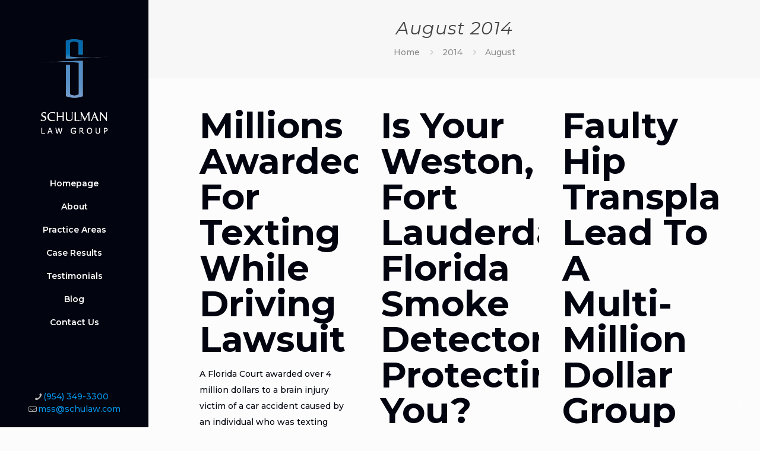

--- FILE ---
content_type: text/html; charset=utf-8
request_url: https://www.google.com/recaptcha/api2/anchor?ar=1&k=6LejNxkjAAAAAFYwN9POBoVZ_Sn6tZr3ezFwh587&co=aHR0cDovL3d3dy5zY2h1bGF3LmNvbTo4MA..&hl=en&v=PoyoqOPhxBO7pBk68S4YbpHZ&size=invisible&anchor-ms=20000&execute-ms=30000&cb=9hiy4nxra5e1
body_size: 48646
content:
<!DOCTYPE HTML><html dir="ltr" lang="en"><head><meta http-equiv="Content-Type" content="text/html; charset=UTF-8">
<meta http-equiv="X-UA-Compatible" content="IE=edge">
<title>reCAPTCHA</title>
<style type="text/css">
/* cyrillic-ext */
@font-face {
  font-family: 'Roboto';
  font-style: normal;
  font-weight: 400;
  font-stretch: 100%;
  src: url(//fonts.gstatic.com/s/roboto/v48/KFO7CnqEu92Fr1ME7kSn66aGLdTylUAMa3GUBHMdazTgWw.woff2) format('woff2');
  unicode-range: U+0460-052F, U+1C80-1C8A, U+20B4, U+2DE0-2DFF, U+A640-A69F, U+FE2E-FE2F;
}
/* cyrillic */
@font-face {
  font-family: 'Roboto';
  font-style: normal;
  font-weight: 400;
  font-stretch: 100%;
  src: url(//fonts.gstatic.com/s/roboto/v48/KFO7CnqEu92Fr1ME7kSn66aGLdTylUAMa3iUBHMdazTgWw.woff2) format('woff2');
  unicode-range: U+0301, U+0400-045F, U+0490-0491, U+04B0-04B1, U+2116;
}
/* greek-ext */
@font-face {
  font-family: 'Roboto';
  font-style: normal;
  font-weight: 400;
  font-stretch: 100%;
  src: url(//fonts.gstatic.com/s/roboto/v48/KFO7CnqEu92Fr1ME7kSn66aGLdTylUAMa3CUBHMdazTgWw.woff2) format('woff2');
  unicode-range: U+1F00-1FFF;
}
/* greek */
@font-face {
  font-family: 'Roboto';
  font-style: normal;
  font-weight: 400;
  font-stretch: 100%;
  src: url(//fonts.gstatic.com/s/roboto/v48/KFO7CnqEu92Fr1ME7kSn66aGLdTylUAMa3-UBHMdazTgWw.woff2) format('woff2');
  unicode-range: U+0370-0377, U+037A-037F, U+0384-038A, U+038C, U+038E-03A1, U+03A3-03FF;
}
/* math */
@font-face {
  font-family: 'Roboto';
  font-style: normal;
  font-weight: 400;
  font-stretch: 100%;
  src: url(//fonts.gstatic.com/s/roboto/v48/KFO7CnqEu92Fr1ME7kSn66aGLdTylUAMawCUBHMdazTgWw.woff2) format('woff2');
  unicode-range: U+0302-0303, U+0305, U+0307-0308, U+0310, U+0312, U+0315, U+031A, U+0326-0327, U+032C, U+032F-0330, U+0332-0333, U+0338, U+033A, U+0346, U+034D, U+0391-03A1, U+03A3-03A9, U+03B1-03C9, U+03D1, U+03D5-03D6, U+03F0-03F1, U+03F4-03F5, U+2016-2017, U+2034-2038, U+203C, U+2040, U+2043, U+2047, U+2050, U+2057, U+205F, U+2070-2071, U+2074-208E, U+2090-209C, U+20D0-20DC, U+20E1, U+20E5-20EF, U+2100-2112, U+2114-2115, U+2117-2121, U+2123-214F, U+2190, U+2192, U+2194-21AE, U+21B0-21E5, U+21F1-21F2, U+21F4-2211, U+2213-2214, U+2216-22FF, U+2308-230B, U+2310, U+2319, U+231C-2321, U+2336-237A, U+237C, U+2395, U+239B-23B7, U+23D0, U+23DC-23E1, U+2474-2475, U+25AF, U+25B3, U+25B7, U+25BD, U+25C1, U+25CA, U+25CC, U+25FB, U+266D-266F, U+27C0-27FF, U+2900-2AFF, U+2B0E-2B11, U+2B30-2B4C, U+2BFE, U+3030, U+FF5B, U+FF5D, U+1D400-1D7FF, U+1EE00-1EEFF;
}
/* symbols */
@font-face {
  font-family: 'Roboto';
  font-style: normal;
  font-weight: 400;
  font-stretch: 100%;
  src: url(//fonts.gstatic.com/s/roboto/v48/KFO7CnqEu92Fr1ME7kSn66aGLdTylUAMaxKUBHMdazTgWw.woff2) format('woff2');
  unicode-range: U+0001-000C, U+000E-001F, U+007F-009F, U+20DD-20E0, U+20E2-20E4, U+2150-218F, U+2190, U+2192, U+2194-2199, U+21AF, U+21E6-21F0, U+21F3, U+2218-2219, U+2299, U+22C4-22C6, U+2300-243F, U+2440-244A, U+2460-24FF, U+25A0-27BF, U+2800-28FF, U+2921-2922, U+2981, U+29BF, U+29EB, U+2B00-2BFF, U+4DC0-4DFF, U+FFF9-FFFB, U+10140-1018E, U+10190-1019C, U+101A0, U+101D0-101FD, U+102E0-102FB, U+10E60-10E7E, U+1D2C0-1D2D3, U+1D2E0-1D37F, U+1F000-1F0FF, U+1F100-1F1AD, U+1F1E6-1F1FF, U+1F30D-1F30F, U+1F315, U+1F31C, U+1F31E, U+1F320-1F32C, U+1F336, U+1F378, U+1F37D, U+1F382, U+1F393-1F39F, U+1F3A7-1F3A8, U+1F3AC-1F3AF, U+1F3C2, U+1F3C4-1F3C6, U+1F3CA-1F3CE, U+1F3D4-1F3E0, U+1F3ED, U+1F3F1-1F3F3, U+1F3F5-1F3F7, U+1F408, U+1F415, U+1F41F, U+1F426, U+1F43F, U+1F441-1F442, U+1F444, U+1F446-1F449, U+1F44C-1F44E, U+1F453, U+1F46A, U+1F47D, U+1F4A3, U+1F4B0, U+1F4B3, U+1F4B9, U+1F4BB, U+1F4BF, U+1F4C8-1F4CB, U+1F4D6, U+1F4DA, U+1F4DF, U+1F4E3-1F4E6, U+1F4EA-1F4ED, U+1F4F7, U+1F4F9-1F4FB, U+1F4FD-1F4FE, U+1F503, U+1F507-1F50B, U+1F50D, U+1F512-1F513, U+1F53E-1F54A, U+1F54F-1F5FA, U+1F610, U+1F650-1F67F, U+1F687, U+1F68D, U+1F691, U+1F694, U+1F698, U+1F6AD, U+1F6B2, U+1F6B9-1F6BA, U+1F6BC, U+1F6C6-1F6CF, U+1F6D3-1F6D7, U+1F6E0-1F6EA, U+1F6F0-1F6F3, U+1F6F7-1F6FC, U+1F700-1F7FF, U+1F800-1F80B, U+1F810-1F847, U+1F850-1F859, U+1F860-1F887, U+1F890-1F8AD, U+1F8B0-1F8BB, U+1F8C0-1F8C1, U+1F900-1F90B, U+1F93B, U+1F946, U+1F984, U+1F996, U+1F9E9, U+1FA00-1FA6F, U+1FA70-1FA7C, U+1FA80-1FA89, U+1FA8F-1FAC6, U+1FACE-1FADC, U+1FADF-1FAE9, U+1FAF0-1FAF8, U+1FB00-1FBFF;
}
/* vietnamese */
@font-face {
  font-family: 'Roboto';
  font-style: normal;
  font-weight: 400;
  font-stretch: 100%;
  src: url(//fonts.gstatic.com/s/roboto/v48/KFO7CnqEu92Fr1ME7kSn66aGLdTylUAMa3OUBHMdazTgWw.woff2) format('woff2');
  unicode-range: U+0102-0103, U+0110-0111, U+0128-0129, U+0168-0169, U+01A0-01A1, U+01AF-01B0, U+0300-0301, U+0303-0304, U+0308-0309, U+0323, U+0329, U+1EA0-1EF9, U+20AB;
}
/* latin-ext */
@font-face {
  font-family: 'Roboto';
  font-style: normal;
  font-weight: 400;
  font-stretch: 100%;
  src: url(//fonts.gstatic.com/s/roboto/v48/KFO7CnqEu92Fr1ME7kSn66aGLdTylUAMa3KUBHMdazTgWw.woff2) format('woff2');
  unicode-range: U+0100-02BA, U+02BD-02C5, U+02C7-02CC, U+02CE-02D7, U+02DD-02FF, U+0304, U+0308, U+0329, U+1D00-1DBF, U+1E00-1E9F, U+1EF2-1EFF, U+2020, U+20A0-20AB, U+20AD-20C0, U+2113, U+2C60-2C7F, U+A720-A7FF;
}
/* latin */
@font-face {
  font-family: 'Roboto';
  font-style: normal;
  font-weight: 400;
  font-stretch: 100%;
  src: url(//fonts.gstatic.com/s/roboto/v48/KFO7CnqEu92Fr1ME7kSn66aGLdTylUAMa3yUBHMdazQ.woff2) format('woff2');
  unicode-range: U+0000-00FF, U+0131, U+0152-0153, U+02BB-02BC, U+02C6, U+02DA, U+02DC, U+0304, U+0308, U+0329, U+2000-206F, U+20AC, U+2122, U+2191, U+2193, U+2212, U+2215, U+FEFF, U+FFFD;
}
/* cyrillic-ext */
@font-face {
  font-family: 'Roboto';
  font-style: normal;
  font-weight: 500;
  font-stretch: 100%;
  src: url(//fonts.gstatic.com/s/roboto/v48/KFO7CnqEu92Fr1ME7kSn66aGLdTylUAMa3GUBHMdazTgWw.woff2) format('woff2');
  unicode-range: U+0460-052F, U+1C80-1C8A, U+20B4, U+2DE0-2DFF, U+A640-A69F, U+FE2E-FE2F;
}
/* cyrillic */
@font-face {
  font-family: 'Roboto';
  font-style: normal;
  font-weight: 500;
  font-stretch: 100%;
  src: url(//fonts.gstatic.com/s/roboto/v48/KFO7CnqEu92Fr1ME7kSn66aGLdTylUAMa3iUBHMdazTgWw.woff2) format('woff2');
  unicode-range: U+0301, U+0400-045F, U+0490-0491, U+04B0-04B1, U+2116;
}
/* greek-ext */
@font-face {
  font-family: 'Roboto';
  font-style: normal;
  font-weight: 500;
  font-stretch: 100%;
  src: url(//fonts.gstatic.com/s/roboto/v48/KFO7CnqEu92Fr1ME7kSn66aGLdTylUAMa3CUBHMdazTgWw.woff2) format('woff2');
  unicode-range: U+1F00-1FFF;
}
/* greek */
@font-face {
  font-family: 'Roboto';
  font-style: normal;
  font-weight: 500;
  font-stretch: 100%;
  src: url(//fonts.gstatic.com/s/roboto/v48/KFO7CnqEu92Fr1ME7kSn66aGLdTylUAMa3-UBHMdazTgWw.woff2) format('woff2');
  unicode-range: U+0370-0377, U+037A-037F, U+0384-038A, U+038C, U+038E-03A1, U+03A3-03FF;
}
/* math */
@font-face {
  font-family: 'Roboto';
  font-style: normal;
  font-weight: 500;
  font-stretch: 100%;
  src: url(//fonts.gstatic.com/s/roboto/v48/KFO7CnqEu92Fr1ME7kSn66aGLdTylUAMawCUBHMdazTgWw.woff2) format('woff2');
  unicode-range: U+0302-0303, U+0305, U+0307-0308, U+0310, U+0312, U+0315, U+031A, U+0326-0327, U+032C, U+032F-0330, U+0332-0333, U+0338, U+033A, U+0346, U+034D, U+0391-03A1, U+03A3-03A9, U+03B1-03C9, U+03D1, U+03D5-03D6, U+03F0-03F1, U+03F4-03F5, U+2016-2017, U+2034-2038, U+203C, U+2040, U+2043, U+2047, U+2050, U+2057, U+205F, U+2070-2071, U+2074-208E, U+2090-209C, U+20D0-20DC, U+20E1, U+20E5-20EF, U+2100-2112, U+2114-2115, U+2117-2121, U+2123-214F, U+2190, U+2192, U+2194-21AE, U+21B0-21E5, U+21F1-21F2, U+21F4-2211, U+2213-2214, U+2216-22FF, U+2308-230B, U+2310, U+2319, U+231C-2321, U+2336-237A, U+237C, U+2395, U+239B-23B7, U+23D0, U+23DC-23E1, U+2474-2475, U+25AF, U+25B3, U+25B7, U+25BD, U+25C1, U+25CA, U+25CC, U+25FB, U+266D-266F, U+27C0-27FF, U+2900-2AFF, U+2B0E-2B11, U+2B30-2B4C, U+2BFE, U+3030, U+FF5B, U+FF5D, U+1D400-1D7FF, U+1EE00-1EEFF;
}
/* symbols */
@font-face {
  font-family: 'Roboto';
  font-style: normal;
  font-weight: 500;
  font-stretch: 100%;
  src: url(//fonts.gstatic.com/s/roboto/v48/KFO7CnqEu92Fr1ME7kSn66aGLdTylUAMaxKUBHMdazTgWw.woff2) format('woff2');
  unicode-range: U+0001-000C, U+000E-001F, U+007F-009F, U+20DD-20E0, U+20E2-20E4, U+2150-218F, U+2190, U+2192, U+2194-2199, U+21AF, U+21E6-21F0, U+21F3, U+2218-2219, U+2299, U+22C4-22C6, U+2300-243F, U+2440-244A, U+2460-24FF, U+25A0-27BF, U+2800-28FF, U+2921-2922, U+2981, U+29BF, U+29EB, U+2B00-2BFF, U+4DC0-4DFF, U+FFF9-FFFB, U+10140-1018E, U+10190-1019C, U+101A0, U+101D0-101FD, U+102E0-102FB, U+10E60-10E7E, U+1D2C0-1D2D3, U+1D2E0-1D37F, U+1F000-1F0FF, U+1F100-1F1AD, U+1F1E6-1F1FF, U+1F30D-1F30F, U+1F315, U+1F31C, U+1F31E, U+1F320-1F32C, U+1F336, U+1F378, U+1F37D, U+1F382, U+1F393-1F39F, U+1F3A7-1F3A8, U+1F3AC-1F3AF, U+1F3C2, U+1F3C4-1F3C6, U+1F3CA-1F3CE, U+1F3D4-1F3E0, U+1F3ED, U+1F3F1-1F3F3, U+1F3F5-1F3F7, U+1F408, U+1F415, U+1F41F, U+1F426, U+1F43F, U+1F441-1F442, U+1F444, U+1F446-1F449, U+1F44C-1F44E, U+1F453, U+1F46A, U+1F47D, U+1F4A3, U+1F4B0, U+1F4B3, U+1F4B9, U+1F4BB, U+1F4BF, U+1F4C8-1F4CB, U+1F4D6, U+1F4DA, U+1F4DF, U+1F4E3-1F4E6, U+1F4EA-1F4ED, U+1F4F7, U+1F4F9-1F4FB, U+1F4FD-1F4FE, U+1F503, U+1F507-1F50B, U+1F50D, U+1F512-1F513, U+1F53E-1F54A, U+1F54F-1F5FA, U+1F610, U+1F650-1F67F, U+1F687, U+1F68D, U+1F691, U+1F694, U+1F698, U+1F6AD, U+1F6B2, U+1F6B9-1F6BA, U+1F6BC, U+1F6C6-1F6CF, U+1F6D3-1F6D7, U+1F6E0-1F6EA, U+1F6F0-1F6F3, U+1F6F7-1F6FC, U+1F700-1F7FF, U+1F800-1F80B, U+1F810-1F847, U+1F850-1F859, U+1F860-1F887, U+1F890-1F8AD, U+1F8B0-1F8BB, U+1F8C0-1F8C1, U+1F900-1F90B, U+1F93B, U+1F946, U+1F984, U+1F996, U+1F9E9, U+1FA00-1FA6F, U+1FA70-1FA7C, U+1FA80-1FA89, U+1FA8F-1FAC6, U+1FACE-1FADC, U+1FADF-1FAE9, U+1FAF0-1FAF8, U+1FB00-1FBFF;
}
/* vietnamese */
@font-face {
  font-family: 'Roboto';
  font-style: normal;
  font-weight: 500;
  font-stretch: 100%;
  src: url(//fonts.gstatic.com/s/roboto/v48/KFO7CnqEu92Fr1ME7kSn66aGLdTylUAMa3OUBHMdazTgWw.woff2) format('woff2');
  unicode-range: U+0102-0103, U+0110-0111, U+0128-0129, U+0168-0169, U+01A0-01A1, U+01AF-01B0, U+0300-0301, U+0303-0304, U+0308-0309, U+0323, U+0329, U+1EA0-1EF9, U+20AB;
}
/* latin-ext */
@font-face {
  font-family: 'Roboto';
  font-style: normal;
  font-weight: 500;
  font-stretch: 100%;
  src: url(//fonts.gstatic.com/s/roboto/v48/KFO7CnqEu92Fr1ME7kSn66aGLdTylUAMa3KUBHMdazTgWw.woff2) format('woff2');
  unicode-range: U+0100-02BA, U+02BD-02C5, U+02C7-02CC, U+02CE-02D7, U+02DD-02FF, U+0304, U+0308, U+0329, U+1D00-1DBF, U+1E00-1E9F, U+1EF2-1EFF, U+2020, U+20A0-20AB, U+20AD-20C0, U+2113, U+2C60-2C7F, U+A720-A7FF;
}
/* latin */
@font-face {
  font-family: 'Roboto';
  font-style: normal;
  font-weight: 500;
  font-stretch: 100%;
  src: url(//fonts.gstatic.com/s/roboto/v48/KFO7CnqEu92Fr1ME7kSn66aGLdTylUAMa3yUBHMdazQ.woff2) format('woff2');
  unicode-range: U+0000-00FF, U+0131, U+0152-0153, U+02BB-02BC, U+02C6, U+02DA, U+02DC, U+0304, U+0308, U+0329, U+2000-206F, U+20AC, U+2122, U+2191, U+2193, U+2212, U+2215, U+FEFF, U+FFFD;
}
/* cyrillic-ext */
@font-face {
  font-family: 'Roboto';
  font-style: normal;
  font-weight: 900;
  font-stretch: 100%;
  src: url(//fonts.gstatic.com/s/roboto/v48/KFO7CnqEu92Fr1ME7kSn66aGLdTylUAMa3GUBHMdazTgWw.woff2) format('woff2');
  unicode-range: U+0460-052F, U+1C80-1C8A, U+20B4, U+2DE0-2DFF, U+A640-A69F, U+FE2E-FE2F;
}
/* cyrillic */
@font-face {
  font-family: 'Roboto';
  font-style: normal;
  font-weight: 900;
  font-stretch: 100%;
  src: url(//fonts.gstatic.com/s/roboto/v48/KFO7CnqEu92Fr1ME7kSn66aGLdTylUAMa3iUBHMdazTgWw.woff2) format('woff2');
  unicode-range: U+0301, U+0400-045F, U+0490-0491, U+04B0-04B1, U+2116;
}
/* greek-ext */
@font-face {
  font-family: 'Roboto';
  font-style: normal;
  font-weight: 900;
  font-stretch: 100%;
  src: url(//fonts.gstatic.com/s/roboto/v48/KFO7CnqEu92Fr1ME7kSn66aGLdTylUAMa3CUBHMdazTgWw.woff2) format('woff2');
  unicode-range: U+1F00-1FFF;
}
/* greek */
@font-face {
  font-family: 'Roboto';
  font-style: normal;
  font-weight: 900;
  font-stretch: 100%;
  src: url(//fonts.gstatic.com/s/roboto/v48/KFO7CnqEu92Fr1ME7kSn66aGLdTylUAMa3-UBHMdazTgWw.woff2) format('woff2');
  unicode-range: U+0370-0377, U+037A-037F, U+0384-038A, U+038C, U+038E-03A1, U+03A3-03FF;
}
/* math */
@font-face {
  font-family: 'Roboto';
  font-style: normal;
  font-weight: 900;
  font-stretch: 100%;
  src: url(//fonts.gstatic.com/s/roboto/v48/KFO7CnqEu92Fr1ME7kSn66aGLdTylUAMawCUBHMdazTgWw.woff2) format('woff2');
  unicode-range: U+0302-0303, U+0305, U+0307-0308, U+0310, U+0312, U+0315, U+031A, U+0326-0327, U+032C, U+032F-0330, U+0332-0333, U+0338, U+033A, U+0346, U+034D, U+0391-03A1, U+03A3-03A9, U+03B1-03C9, U+03D1, U+03D5-03D6, U+03F0-03F1, U+03F4-03F5, U+2016-2017, U+2034-2038, U+203C, U+2040, U+2043, U+2047, U+2050, U+2057, U+205F, U+2070-2071, U+2074-208E, U+2090-209C, U+20D0-20DC, U+20E1, U+20E5-20EF, U+2100-2112, U+2114-2115, U+2117-2121, U+2123-214F, U+2190, U+2192, U+2194-21AE, U+21B0-21E5, U+21F1-21F2, U+21F4-2211, U+2213-2214, U+2216-22FF, U+2308-230B, U+2310, U+2319, U+231C-2321, U+2336-237A, U+237C, U+2395, U+239B-23B7, U+23D0, U+23DC-23E1, U+2474-2475, U+25AF, U+25B3, U+25B7, U+25BD, U+25C1, U+25CA, U+25CC, U+25FB, U+266D-266F, U+27C0-27FF, U+2900-2AFF, U+2B0E-2B11, U+2B30-2B4C, U+2BFE, U+3030, U+FF5B, U+FF5D, U+1D400-1D7FF, U+1EE00-1EEFF;
}
/* symbols */
@font-face {
  font-family: 'Roboto';
  font-style: normal;
  font-weight: 900;
  font-stretch: 100%;
  src: url(//fonts.gstatic.com/s/roboto/v48/KFO7CnqEu92Fr1ME7kSn66aGLdTylUAMaxKUBHMdazTgWw.woff2) format('woff2');
  unicode-range: U+0001-000C, U+000E-001F, U+007F-009F, U+20DD-20E0, U+20E2-20E4, U+2150-218F, U+2190, U+2192, U+2194-2199, U+21AF, U+21E6-21F0, U+21F3, U+2218-2219, U+2299, U+22C4-22C6, U+2300-243F, U+2440-244A, U+2460-24FF, U+25A0-27BF, U+2800-28FF, U+2921-2922, U+2981, U+29BF, U+29EB, U+2B00-2BFF, U+4DC0-4DFF, U+FFF9-FFFB, U+10140-1018E, U+10190-1019C, U+101A0, U+101D0-101FD, U+102E0-102FB, U+10E60-10E7E, U+1D2C0-1D2D3, U+1D2E0-1D37F, U+1F000-1F0FF, U+1F100-1F1AD, U+1F1E6-1F1FF, U+1F30D-1F30F, U+1F315, U+1F31C, U+1F31E, U+1F320-1F32C, U+1F336, U+1F378, U+1F37D, U+1F382, U+1F393-1F39F, U+1F3A7-1F3A8, U+1F3AC-1F3AF, U+1F3C2, U+1F3C4-1F3C6, U+1F3CA-1F3CE, U+1F3D4-1F3E0, U+1F3ED, U+1F3F1-1F3F3, U+1F3F5-1F3F7, U+1F408, U+1F415, U+1F41F, U+1F426, U+1F43F, U+1F441-1F442, U+1F444, U+1F446-1F449, U+1F44C-1F44E, U+1F453, U+1F46A, U+1F47D, U+1F4A3, U+1F4B0, U+1F4B3, U+1F4B9, U+1F4BB, U+1F4BF, U+1F4C8-1F4CB, U+1F4D6, U+1F4DA, U+1F4DF, U+1F4E3-1F4E6, U+1F4EA-1F4ED, U+1F4F7, U+1F4F9-1F4FB, U+1F4FD-1F4FE, U+1F503, U+1F507-1F50B, U+1F50D, U+1F512-1F513, U+1F53E-1F54A, U+1F54F-1F5FA, U+1F610, U+1F650-1F67F, U+1F687, U+1F68D, U+1F691, U+1F694, U+1F698, U+1F6AD, U+1F6B2, U+1F6B9-1F6BA, U+1F6BC, U+1F6C6-1F6CF, U+1F6D3-1F6D7, U+1F6E0-1F6EA, U+1F6F0-1F6F3, U+1F6F7-1F6FC, U+1F700-1F7FF, U+1F800-1F80B, U+1F810-1F847, U+1F850-1F859, U+1F860-1F887, U+1F890-1F8AD, U+1F8B0-1F8BB, U+1F8C0-1F8C1, U+1F900-1F90B, U+1F93B, U+1F946, U+1F984, U+1F996, U+1F9E9, U+1FA00-1FA6F, U+1FA70-1FA7C, U+1FA80-1FA89, U+1FA8F-1FAC6, U+1FACE-1FADC, U+1FADF-1FAE9, U+1FAF0-1FAF8, U+1FB00-1FBFF;
}
/* vietnamese */
@font-face {
  font-family: 'Roboto';
  font-style: normal;
  font-weight: 900;
  font-stretch: 100%;
  src: url(//fonts.gstatic.com/s/roboto/v48/KFO7CnqEu92Fr1ME7kSn66aGLdTylUAMa3OUBHMdazTgWw.woff2) format('woff2');
  unicode-range: U+0102-0103, U+0110-0111, U+0128-0129, U+0168-0169, U+01A0-01A1, U+01AF-01B0, U+0300-0301, U+0303-0304, U+0308-0309, U+0323, U+0329, U+1EA0-1EF9, U+20AB;
}
/* latin-ext */
@font-face {
  font-family: 'Roboto';
  font-style: normal;
  font-weight: 900;
  font-stretch: 100%;
  src: url(//fonts.gstatic.com/s/roboto/v48/KFO7CnqEu92Fr1ME7kSn66aGLdTylUAMa3KUBHMdazTgWw.woff2) format('woff2');
  unicode-range: U+0100-02BA, U+02BD-02C5, U+02C7-02CC, U+02CE-02D7, U+02DD-02FF, U+0304, U+0308, U+0329, U+1D00-1DBF, U+1E00-1E9F, U+1EF2-1EFF, U+2020, U+20A0-20AB, U+20AD-20C0, U+2113, U+2C60-2C7F, U+A720-A7FF;
}
/* latin */
@font-face {
  font-family: 'Roboto';
  font-style: normal;
  font-weight: 900;
  font-stretch: 100%;
  src: url(//fonts.gstatic.com/s/roboto/v48/KFO7CnqEu92Fr1ME7kSn66aGLdTylUAMa3yUBHMdazQ.woff2) format('woff2');
  unicode-range: U+0000-00FF, U+0131, U+0152-0153, U+02BB-02BC, U+02C6, U+02DA, U+02DC, U+0304, U+0308, U+0329, U+2000-206F, U+20AC, U+2122, U+2191, U+2193, U+2212, U+2215, U+FEFF, U+FFFD;
}

</style>
<link rel="stylesheet" type="text/css" href="https://www.gstatic.com/recaptcha/releases/PoyoqOPhxBO7pBk68S4YbpHZ/styles__ltr.css">
<script nonce="NBVGtTSyH_WNzFypMUojtw" type="text/javascript">window['__recaptcha_api'] = 'https://www.google.com/recaptcha/api2/';</script>
<script type="text/javascript" src="https://www.gstatic.com/recaptcha/releases/PoyoqOPhxBO7pBk68S4YbpHZ/recaptcha__en.js" nonce="NBVGtTSyH_WNzFypMUojtw">
      
    </script></head>
<body><div id="rc-anchor-alert" class="rc-anchor-alert"></div>
<input type="hidden" id="recaptcha-token" value="[base64]">
<script type="text/javascript" nonce="NBVGtTSyH_WNzFypMUojtw">
      recaptcha.anchor.Main.init("[\x22ainput\x22,[\x22bgdata\x22,\x22\x22,\[base64]/[base64]/[base64]/KE4oMTI0LHYsdi5HKSxMWihsLHYpKTpOKDEyNCx2LGwpLFYpLHYpLFQpKSxGKDE3MSx2KX0scjc9ZnVuY3Rpb24obCl7cmV0dXJuIGx9LEM9ZnVuY3Rpb24obCxWLHYpe04odixsLFYpLFZbYWtdPTI3OTZ9LG49ZnVuY3Rpb24obCxWKXtWLlg9KChWLlg/[base64]/[base64]/[base64]/[base64]/[base64]/[base64]/[base64]/[base64]/[base64]/[base64]/[base64]\\u003d\x22,\[base64]\\u003d\x22,\[base64]/DumMVwobDmHtiw5tSwpnCoHvDnhJtFWjDn8OgWG7Dtk0dw43DuRbCmcOTXcKHLQpJw4rDgkLChHVAwrfCrsOVNsODNcOnwpbDr8O5QlFNPGjCt8OnPDXDq8KRHMKUS8KaaiPCuFB3wrbDgC/ConDDojQiwp3Dk8KUwrTDll5YZsOMw6wvJTgfwotuw7I0D8ORw703woMEBG9xwq19esKQw7/DpsODw6YjAsOKw7vDh8OkwqotHSvCs8KrdMKLcj/DvzEYwqfDkj/CowZWwoLClcKWO8KlGi3CisKtwpUSFMOxw7HDhRcewrcUBcOJUsOlw5rDi8OGOMK/[base64]/ZQ/CvH10OG/CqcKUel1Iw6LCpMKGaFFgQsKFUGHDvMKIXGvDi8Knw6x1HV1HHsOoPcKNHDNDL1bDoVTCgiouw7/DkMKBwqVWSw7CoVZCGsKdw4TCrzzCrELCmsKJfcK8wqoRJMKTJ3xmw6J/DsO5KQNqwpDDlXQ+W2ZGw7/Dgkw+wowCw7MAdH8MTsKvw4dzw51idcKXw4YREMK5HMKzOi7DsMOSWB1Sw6nCj8OZYA8kGSzDucOQw457BRIrw4oewojDkMK/e8OFw6Urw4XDg2PDl8Knwq/DncOhVMOhXsOjw4zDocKJVsK1ZsKSwrTDjBnDjHnCo3d/DSfDg8OlwqnDngrCmsOJwoJiw4HCiUIlw4rDpAcyfsKlc0zDp1rDnwTDlCbCm8Kcw50+TcKhXcO4HcKMLcObwovCgMK/[base64]/CpwLCtMK4XMOBXzTDo8KkwrnDvxg6wrVlw50pHsO5wrAWbDvCgVY8VjVmX8KGw6vDujxlTWwowpzCncK4ZcKFwqvDi0fDu37CssOEwqAIbDRaw5cnMMKrB8O3w7jDhHMYWMKwwr1nYcO8wp/DoUzCsXHCnVVaRcOGw7sCwqVxwoRTW3XCjcOGeFc0SMK0cnsywotQNnDCqsOxwrcfcsKWw4IqwoXDncKuw505w6DCjBPCisO7w6Mcw4/DmsOMwp1Dwr5+QcKRIMKqIj9UwrvDrMOjw6DDiG3DsgUEwq/DlmBkFcOZAHA+w58bwr1YEBHDv25bw6wCwoDChMKJwp7CgnZwDsK9w7DCpcKJCMOhK8OVw5wWwqTCgMOVZMOKUMOCasKaLgPCthlRw5XDssKzw6HDhTvCg8Onw5BvEVLDkHNww6lgZ13DmTnDp8O5aW9zV8OUOMK6wojCoGZfw6vCgBDDlB3DmsOww5M3bX/Ck8K6YD5OwrIfwogww7PCl8KrVx9GwpbCqsKpw5Y+SWbDgMOVw7bClQJHwpHDlMK8GV5zP8OHF8Oyw6HDsnfDk8OewrXCrcOZPsOcacKkAsOow5/CrlfDinVYwpnChldRZx1Uwr0qR0kiwqbCom7DtcOmJ8KIccKWUcOgwrDCj8KCZcOswoDChsOhf8Krw57DpMKEPxTDhC7Cp1PClg90WCgAwpbDgQbClsOvw4jCm8OFwqBFNMKlwohKOh5kwp12w7JBwrzDtHoewqTChD83M8OBwpbClMKhZ3rCmsOcBcOgOsKPHTsEQE/CgsK4c8KCwqxgw4nCvys1wokfw7nCtsKYZkNGRiAswoXDnz3CoFvCiF3DqsOKPcKQw4jDlgDDu8KyYCLDuzR+w6w5b8Kfwp/[base64]/[base64]/wr40wrZ7RsK/w6PDp8Oqw70uwr0EBCYFZW3Co8KVfjrDr8Ojd8KccivCr8KOw5XDl8O6KsOMwoIIRFEMwobDp8OaR27CocO0w7/[base64]/wpzDiybCvmA+w6bDiAZdw55IeSrCtMKZwpzDmXDCjm7Cr8OOwo1bw7oHw6gHwpQfwp3DnWwEJcOjV8OHw6jCkiRdw6RSw5cDDMOmwqjCth/Cg8KRNMOkfsOIwrHCg1nCqiZ/worCssO8w7ItwoQ1w5vCgsOQbADDpQ9xFE7CkhvCgw3CqR15IFjClMKOKw5SwpbCggfDhsOABsKXMDhzOcOrXcKUwpHCnEHCicOaPMKsw6bDo8Ktw7FEAnrDv8Kyw5lzw63DncOFP8KfbsKZwoPCicKvwrYuXcKzeMOEQMKZwqoAw7RtZmZQcyzCocKuJ0HDiMOyw7N/w4HDiMOxDUzDmFl/wpvDtAMgEBQFIcO6ScOGW09twr7Ds35Cwq/CmS1YPsKYagvDlcO9wo8YwoJ9wrsAw4HCu8OawoPDi0zCpk5bw61YfcOBR2LCp8K+FMOwIVXDmhcqwq7CoVjCmMKgw7zDv24cAQTCuMO3w5tpfcOUwpJNwp3CrzfCgzJQw5xfw5V/[base64]/[base64]/CmhwBYzbCvTEzwpTCghgfMcKTQcKIwrXDn2dgwpwqw6/CmMKpwoHCrWYuwoFTw7RcwpjDpSlXw5QAHCMuwrQuOMOKw6XDp3s+w7h4AMO8woHCoMOPwrPCvUBef3gFPF7CgMO5V2TDr1tKUsO6KcOqw5E8w5LDtsO8AGNIQsKbYcOobcOzw5U0wpvDpsKiGMKbM8Oyw71iWX5Mw7oowp9EYj8HOH/CtcKGRxbDl8Kewr3CrgzCvMKLw5TDq1M1UBltw6XDqcO2V0k5w6UVaRwzWEbDkA45wrvCj8OpEmAfXmElwr/CoErCpDvCksKQw7/[base64]/YMOCwrjDriMcf8OTw6UGwoHDocOGw5N8wpVqIMO6ccKaJRnCr8K7w79UEsKVwppGwpzCmw7DjMKqODDClUoybyjDusOiJsKbwpYOwpzDrcOZw47ChcKENcObwpJ4wq/CvhHCgcKRwpDDsMKwwrdywr57THFBwpsABMOMNsOTwos9wonCv8O+wrMnB2jCo8Ocw5fDtxjDscKJRMOMwq7DocOYw7LDtsKRw6HDngwTD1ccIsKsMjTDiHPClgACAUV7CcO0w6PDvMKBR8KLw7A0LcKbIcKtwqFywrEOe8Kvw4gPwp/Ch2wMXVswwq7Cqn7Dl8OzOnrChsKGwqMrwrXCsQXDpTAuw4IVKsKkwr89wr1lNyvCvsKqw6g3wpTDmQvCqHJ6NE/DiMOdcw83woYjwopVbiXDmy7DpMKMwrx4w7nDm0oYw6o3wqBZE1HCusKpwrkrwqwQwq90w59Iw5JmwrMFbQMww5/CpxrDhMKFwrPDiHILO8KGw5rClMKqHFkKHW/[base64]/[base64]/DtnTCvR0mw7EzTMOwcsOYwrrCjT3DkQoRHsOLw7NFSMO/[base64]/CtsORwprDv8Kfw5ZZJ1h+w5bCgMKGw5t4D8Kiw7zDj8KwOcK/wrbClcOmwqnDtmULL8KgwrIEw7ZMHsKpwpjDncKqBynClcOrai3DhMKDJTDDgcKcwpPCqTLDkADCs8OFwqFyw6TCkMOaFzrDmTDCrCHDmcO7w7nCjjLDrGlVw7kYEsKjVMOgw6jDq2bDmx/DuTDDuRFuWmo1wqsUwqfCrR90asOtNMOFw6UUfDkuwrQBalrDuy/Cv8O1w6bDlMOXwoQbwolSw7p5c8OLwoIfwqjCtsKlw7kfw5PClcOHQMOzacOAXcOsPDINwoo1w4MiM8OBwo0MTCXDucOmY8K+e1XCnsO6wrfClRPCq8KnwqFMw446wpsNwobCszcYBMKMWXxXDcKQw71+HzcJwr/DmhfCrxVjw7nDhmfDrlTCpGtww74nwozDvmRJBnHDjUvCscKTw7BJw5FAMcKaw6rDkVrDv8Ozw5gEw4/DgcK0wrPCrmTDrcO2w7ckRcK3dA/CgsKUw49HXz51wpkYEMO5woTDuyHDjsOaw7fDjQ3ChMOMLFnCq03DpzfCkxcxY8KtbMOoeMK8XMKAwoZlTMKuREhhwoUMBMKAw53Dggg+Bm9TXHUaw7LDnsKdw7wYdsOIIjMecgBYWcKzP3N5MnttMgpdwqQjRsORw4cLwqXCk8O9w7p9eQJJOsOKw6Qjwr/[base64]/DhMKsKAfClCXDsijCgRfDv1nDrGIvwp/ClcOlTsOiw6Elw5o+wpDCssKfTWJQLCNfw4fDisKcw6U0wonCt0DCux4tMXXChcKGRkDDgsKTIkbDjsOGWkXDm2nDvMOuLX7CtSHCscOgwpx0fcKLDQpHw5F1wrnCu8Ouw5JmDS82w5/DhMOdBsOxwojCisOww6Vew68TFQkaES/DucKMTUrDucOXwqPCgG7CgRLCvcKtJsOew6JZwqnCiXV0Jw4pw7PCt1XDu8Krw6TChFw/wrZfw50Ya8KowqLCqcOcTcKbwr54w6tQw7UjZnlyOjfCsArCh0DDpsO6B8OwJiUPw65HLcOjfSsAw7jCs8KSZTHCsMKjGz52UMKkCMOQME7CsWgewpgyAmLDlVkXPULDvcKwScOawp/[base64]/CqMKnwrbCjMOFw4fDnsKqw77DmsOiwqpRaUzCqMKZLlgUCsO5w4Ylw6PDnMO3wqbDpUjDksKxwrLCvsKiwqoBf8Khc3/DicKxf8KtQMOow63DsRJAwoxswoEmdMODEw3DocOPw7/Col/Dp8OXwpzCtMOsSBwBw5DCvMKZwpTDvGAfw4R1d8KEw44wPcOLwqRawpR5dVV0cwfDkBQdTkVNwqdKw67Du8O+wrXChVZtwp1twpYrEGkkwoLDvsO/ecO7f8K0KsKoeHRFwpJ8wozCg1LDk2PDrlgUGsOEwoJZJMKewqxKwprCnlTDhGtawr7Cm8Kewo3Ch8KPX8KSwofDjMKcw6tXecKPKy8rw77DjsKWwrvCtV0yLBcJJ8KxKkDCjMKSQjjDoMKvw6HDpMKkw4HCi8OVRcOew7/Dp8K1K8KVA8Ksw5IqVmTCqmNMT8K9w6HDksKpUsOKQcOaw4cVJnjCiTHDtAhEOS1xeyRsNHgLwqkfw6IKwqXDlsK6L8KZw57DtF1tQ1YkR8KMfCPDuMKOw6XDu8Khf1DCisOuJX/DhMKcXlXDvDxzwrXCq2gnwrPDtDBxBDzDrcOBQEgsUilAwrHDq2VOFSo3wp9JFMOewqsMXsKmwoUFwp81X8OFwpXDingDwp/[base64]/DoUzCo8K/[base64]/CnSw9w5NBEMKdK8O4K8KWGMOcbDbDj8KJw5I6LwvDriFiw6/CqAlzw5FrSnxCw5IFw4daw5LCk8KffsKABylNw5ITDsK4wqLCi8O5L0jCp2VAw7xmwpzDpsOZQy/DqsOqSAXDpcK4wrfDs8OGw7rCncKSScOFKUHDl8KYDsKkwqsORhHCiMO1wpUjcMKWwqjDhBQjW8OkK8KAw6/DscOINxzDtcKWF8Klw6rDmBXCnxrDk8O1EwMAw7/DuMONYBUUw5hbwrQZCcOiwoJTPMKDwrfDqjXCoSgWHcKYw4PCtCVuwqXCp3xHw4F4wrMBw6QGcn/DkhvCnV/DrcOHf8OXKMKyw57CtsKpwrJpwrnDlcOhSsOnw6R1woRwFB8EAD87wprCo8KvAxrDn8K3VMKgK8KZBHTCnMOewp/DqUwtdCPDhcKHXsOKw5AHQzDCtnVdwobDtyXCr3/[base64]/G8KNVm7CusOtwr7DrMOfX1rCq1gywpBvw4zCvnFCwo0Ub1zDkMKdIMO0wofChRgrwrktCRHCpA3CliYrPcO0LTHDnh/DoFPCk8KLKsK8V2TDkcOVGwoPaMONWxbCq8KaasOGdsOGwoUbax3DpsKoLMOpPcOOwoTDt8KkwpjDlXfCkXZGDMO9OD7Ds8KmwpIbwojCisKewqHCmysBw4gtwr/Cq0rDg39UGDF/[base64]/Di3J5FMO1R8OlB0pUGCTDsFEWw5czwpTDt2gQwqEsw5BoJgvDtMKJwqvDmsONUcOML8OUbH3DplbClGfDscKXbljCv8KZHBMow4HCjmHClMKyw4PDnTPCk38wwq1cesKVRX8Ewq5wFh/[base64]/w4/DlcOFb8KWwqfDpiJuUkrDgcOew7PClQ7DiMO0SMOHLMKFUDbDq8KywofDkMOSwprDl8KmLz/DtBZ8wrAGQcKTHMOAYSvCgQomVzogw6nClW4EDkNEbsKvEMOfwqU4wplnc8KiJCjDj2/[base64]/w6l0YTHDmcOww7MvbMOAwq3DtTxdF8OFwpPDukhbwqVtFsOxVVLCllXDmcKSwoVbw63CvMK1woDCuMKWcmzDoMOIwqozCMKXwpDDvEJww4ANah8zwpR7w7fDmMKqcAQQw7NDw4jDq8KhHcK9w7J9w6wsHMOKwokfwpXCiD1bJRRJwqE/[base64]/ClnLCg8KsezMLecKVw7PCvHkVI3nCh2bDq3gUwpzDmcKieFbDkj4tSMOSwo3DsAvDv8OawoBrwo1uBGNzDlBTw7jCgcKsw7ZvO3/CpTHDj8Oqw6DDswLDrcOqDSfDjsKrFcKjRcKRwozDuBXDu8K5w6XCsFbDlcONwprDsMORw58Qw4UxRsKuTAnCmcOGwoXCl2zDo8O3w4vDpXo5OsOawq/DsTPCjSPCjMKyKmHDnzbCqMKNXl/CkHYKf8Khw5fDnRovLxXCg8KOwqceVGZvwqbDsz7CkVpTI3NQw6PCkVozfGhsCyrCgANFw5LDkg/[base64]/DpcKHw6rDl2J+PcOlIxQTXDXCnhPDjl7DsMOifcOTXjYOJsO6w4FZd8KNLsOlwrZPBMKVwp/DicKRwqUhYncsZ1d6wpTDjy5aHMKDIGrDiMObd13DiiHDhMOCw5EJw4LDosK+woM5ccKAw4cHwqvCtznCjcODwrNIb8KecEHDtsOpYF54wpkaHUjDj8Kbw67DisOVwqkDKsKfPTkIw7gOwrJiwobDjGEObcO+w4jDisOyw6fChsK3wqvDgCkpwo/[base64]/[base64]/CvMO4woLCsMOMwrs7cFrCrXpLN150w4xSHcKxw5V+wq9KwrjDnsKrTcOHAivCpUvDgl/CpsOpOkkqw7DDt8OQe2LDj0U8wrfCtsKcw5LDg3swwogYLm/DuMOnwrh7wothwoA3woLCizPDh8OdQ3vDvFgjRwDClsOvw6TCpsKTaVB0w6PDrcOpwo1/[base64]/Ch8Ohw5Bdw4fDn8OKwqfDqcKHTDnDnlLDkzgGWhJUBUHCtMOrf8OEfMKZLMOxMcOrOMOtKsOxw7DDnwErFsKUb2M2w4HCmBfCqcOBwr/Cow/DqhYnwpwGwo3Cv2cpwrLCuMK3wpvDhk3DvyXDnRLCmXMaw53DjHAiaMK0WQ7Cl8OaPMKFwqzCriQXBsKpHnzCtDrDoxE7w7xCw4nChx7DsmHDnFXCmExXXMOIJ8KtZcOIBH/[base64]/HHsvwoPChknCgQLDlcO+HMO0wrYPwoFCw48Dw77CjGfCqF5vITo+SnfCsS7DvjnDnx1sOcOlwrFyw7rDsG3DlsKPw6TCqcOpexHCjsOewrsYwpDDksKBw7UsKMKNfMOTw73Cj8OgwqQ7w40+KMKvwpDDnsOdHcK4w64yF8Kbwqh9WjTDgS/[base64]/CrRNya8OUw6ccBzfDnAEnAEcMQ2zCisKlw5zCmSDCncKHw7pCw4Ndw711NcO/w6F/w7Mjw4jCjVxmPsO2wrgCw7kzwr3Dtk4oLn/CtMO1ZCIVw5XDssOgwoXClGjDhsKQLWhdPk9xwoMjwobCuCzCkXI8wrVvV1HDlsK5QcOTV8KXwpXDqMKRwr/CvALDo2EMw7LDssKXwrlqUcK0LGrCtMOzDG3DgWkNw61ywrN1DAnCml9Ew4jCiMKzwokzw7cOwrXCj2YyQcKywo1/[base64]/ClmXCvy3CshDDucOCwq9aC8O8FsKwO8Kpw6BRw41hwrcsw6hnw4IAwq44LCZFS8K0w7sSw7jCjzMqAgIow4PChGYNw4U1w5gQwpDDhMOOw4/DjCZDw6wPesKBF8OQdMKGYsKISEXCjixGQABKwoHDusOoe8KHLwnDjsKyRMO5w7cow4fCrWrCmcK5wp7CtArClcKVwrnDigDDmm/CrsO0w4XDm8KXeMOGScKew5prEsKqwq8yw7fCl8KcXsOqwrzDrEgswrnDjQpQw7dtwprDlSYXw5fCsMOMw7BnJcOoUMO+WTnCqA9VdVkYAMORX8K5w7cZD0LDjFbCvS3DrsOpwpDCiwYKwqzDp3DCnD/ClsK/HcOHYsKxwp7Dl8OafcKiw4rCusKLLMOBw61nw7wTEMKfKMKtecOpw7dwWkXCjcOkw7XDrWJ7DUDChcOmVsOBwotVI8Klw4TDiMKVwoDCucKqwrrCsQjCicKJacK6JcKJcMOywpg2OMOQwo0Pw7RSw5xNS2fDvsK4R8OCJw3DmsKQw5LDh1M/woBwN38uwpnDtxLCp8K6w7kcwq1/[base64]/w6jCnMKow4zDo8Osw4HDl3wWwpxew6vDjsKPwrPDlljCjsOww7tfGAQ9Gn7DhnBRcDHCqR3Duyh6bsOYwofCrHPCp3NvEsK5w5RvIMKNRQTCmMOAwosrM8OFChXCssOnwonDjcOJwpHCryHCrms0chMBw77DvcOGLsKxahNbcsOmw7l1w7HCvsOKwo3DnMKowp/DkcKcDlfDn24AwrRow7/DmMKEUC3CoCZpwpsqw4rCjsO/w5XCngEmwrLCiUUdwo0tK17ClMOww6jCl8OHJgFlbXZ1wojCisOKKHzDhkRLw4rCijNKwonDkcKiVWLCp0DCtHXCjXvCs8KxQMKXwpoKLsKNesOfwoM9RcKkwolEE8O+w6JmWC3Dt8Kzd8KgwooLwq9vKMOnwrnDucOPwrPCusOWYgRLWFRnwpY2SArCvWd/wpvChmECLFbDjsKmHRd9PmjDgsOLw78Fw4/DkkjDgUXDqT/CpMOFc2c7B2MlKVQLZ8Khw4gfLA8Bd8OiaMONJsOOw4olA048SBhlwoPDnsOYc3sDMxrDp8K/w6YGw5fDvydtw70fdS05XcKMw74REMKpKWZVwoTDhsKbw71Lwp4vw7UDO8Oyw5bCucOSFcOwREMRw7zCk8Oyw4jDm3HDhh/[base64]/LsOIw5DDkwfDisO7QDTCnzvColZlVsOBw6Ahw7TCjMOcwqxYw7x5w7kxCG0OLXpQOVrCtcKkRsK+RAUUJMOWwocDb8Odwoc/acKrJwBXwpRUKcOqwpHDtcKqdExgw5BrwrDCmBHCj8Ozw7FGOWPCsMKtw7zDth0uOMOOwozClGbClsKGw58owpN2AErDu8K9w5LDiEPClMKxXsOHQxF4w7XCsS8YShwywrVLw57DlMOcwqfDs8OEwrLCs1rCk8OzwqU/wocEwphkIsKZwrLCgV7CmFLCoxlpXsKkN8KXeW8dw55KU8OOwoV0wqpQVsOFw6Y+w6sFUsOGw4RTOMOeKcOhw7wWwroQIcO6wrs5dTJhLmdYwpRiFlDDpHpjwovDmFXDusKadj/Co8KqwrXCg8OswrhLwq8yBjg9CRFzfMO/w4MnVlAXwrt0QcO/[base64]/Di8KPwo7CnF/[base64]/D8OuCMK/w4rCusKzw4PDhcK7EMKNXAp9w63CgsKPw708wpvDpGTCh8OkwpzDtgnClhHCtX8qw77CkWZ0w5fCignDlW47wqLDumrDscO3VlzCm8OIwqlpUMKWCX0pMsOGw7Nvw7HCl8K2woLCrQEafcOYw6bDh8OTwognwqMJdMK7d1fDizHDisKFwr/CrMK9wpR9wpjDoX/CkgzCpMKHw75PamFYdXHCknjCoFvCn8KewoPDlMOtNsOgb8OrwrsiKcKuwqN4w6F6wphBwphlE8O9w4HCrmXCm8KGTV8ZOsKowofDuyNxwrhvTMKuKsOoeW/DgXtVJnvCuixRw60hZsOgCcOWwrvDrnPCphDDgsKJT8KtwobDpmnChHjCjmvDuj9IBcKMwoLCtCsCwrlaw6zCnUJNAm9pSygpwrnDkAbDrcOYUhDCmcOAaxhlwpkVwq5+wrJbwrPDs0o2w7zDgRnDn8OYPk/[base64]/Yw4ae8KhwpHCrDfDj1pOw4FcLcKZw57Dt8Olw7hJGcKyworCoQfCuC8MBmREw6lXED7CjMKzw7AWNDFGfntZwpVPw70jD8KtGhBawrlkw7ZsWArDm8O+wpt3w7fDgUZXU8OkYmRQRMOmwovDhcOgPMK/PsObWcOkw50WEGp+wqRNPU3Djh/Cs8KTw4sRwroqwocKLwnCqMKJMyI9wonDl8OYw5l1wqfDgMOowopiYwEOw6Aww6TDs8KzVMOHwoBbT8KIwrluY8OMwphMCi7Dh17Cjz/[base64]/[base64]/DoH/CmcOCGcKbwprCvcKgw5DCiDjDocK9wpdJP8OMWF4NH8K+LVrCimY5SsKgPsKjwrJ9DsO6wp3CqhouJlFbw5cuwrfDgMOXwpHCjcOiQB9SXMOWwqM9w4XCjwR9OMKrwovCvsOAHyxSJ8OBw59Ewq3Cv8KdCxvCqx/CmcOhw7wvw6nDrMKEXsOJBgHDs8O1CUPCjsOdwozCisKJw7Bmw6TChsKJEcKTF8KkNFvDq8OoWMKLw4sSWAptw77DvsO8HEURQ8OZw6w0wr/CoMO/CMOCw7I4woE/SnNnw6EIw7BSIRFAw7Iuw43ClMKawpjDlsOrLGDCuWnCvsOpwo4twrNrw5kjw5gmwrlbw6rDvsKgesKqbsK3VT8hw5HDicOGwqHDucO8wqJwwp7CrcOhcmYKEsODD8O9MXFcwpLDqMO/DcO5WGpLw47CuX3DoGBiKcOzd3MWw4PCiMKnw57CnHQxwrFawr/DtlLClDjDscOPwo7DjBBCV8OhwpfClAjDgEI1w7lJwrzDkcOmUS5tw4I3wqPDvMOcw69rIG3Ck8OAAsO6dsK2DGBEUiwLEMOtw58xMSDCkcKGQsKDQMKWwrbCl8OZwrN1KsKSD8K5NmFTKcKKXcKBAMKsw4M/KsOWwrDDj8O6eHfDq1/DicKMEcK7wpcdw6bDjcOBw6TCrcOoCG/DucO+CH3Dh8KOw7zCjcKHXmzCk8OwesK7wpJwwr/[base64]/Dj0nCs1TCp8K0bcKxWUvDvxBNK8K5wr3Dm8Obw5IAUXR8wpUSXD/Ch281woJYw7Fbwr3CuGDDmsO/[base64]/[base64]/wpbCrHzCosKAbyxGVsOlDMKDwoxtMsKHwplzbns+wqouwoY/w6TCsgbDvMOGB3Ykw5Qew4wHwr4zw4x3GMKOZsKORcKGwo4KwpATw67DoEdWwqhpw6rCmCLDnzMFED1Yw6lPMcKVwprCssOLwoDDgMKFwrYJwrhowpFAw4cAwpHClXTCjMOJGMK4byo8fcKEw5VDWcO/cSZQQ8OkVynCsxEEwoVYY8KzCkPDoi/ClsK3QsO4w7nDqyHDlx7Dkh49GsOyw4vCjWtwan3Dj8KCGMKmw4Euw49Zw53CosKTVFQ7CGteNcKLfsO+d8OpRcOeQjJ9JixwwosnP8KAb8KnYcOwwrPDv8OCw6ImwofCpwoww6wAw53CtcKmYMKOHm8bwobDvzQZZlNgQhcYw6Nmc8ORw6PDshXDuX/Cl28mD8OFBcKpw4HDtMK1RD7Dj8KOel3DqcOLXsOjCTt1F8OUworDoMKdwobCrljDk8ObCcONw47Dr8K5bcKgH8Kvw6d6A3I/w57CkXfCncOpe03DuwXCvUczw6TCsyNWHcKFwpLCjT3CoxB8w6wRwq7Dl3LCuh3DuG7DrcKTE8O8w4FSUsKgFknDtsO+w6LDtHoiYsOVwpjDj2LCj1ViNMKYSlrCmMKPbirCrS7DoMKQM8OhwqZdGyLCqRzCiChJw6TCg1/[base64]/diguw6vCnFYXU1YHwqJKXcKlbcO+H1B5YsOBCSzDvnPCiX0MNw9FecOnw5DCiXVJw4gmKEkLw6dXY0DChgPDg8KTN3lUNcOWPcOww546wqjCnsO2Wm1pw5rCimR+wphdLcOVb089aRUsfsKgw5zChcOzwq/[base64]/[base64]/DgcKaEEYLMcOTJsKhUcOewqd4w6xwEAjDgXowDMO2wqQ9wo7DuAjCpA3DthHCv8OUwpXCssOxZgs8TMOMw7HDjcO2w5/CvsOPE27CknPDh8O8UMK7w7NHwqfCpcObwoh8w4RzfW4SwqjDlsKNFMOuw6wbw5HCiHzCmBPCncOnw7fDu8OjdcKAwroCwrfCs8ONwqttwp/CuxXDohDDpGcWwrHCs3nCsjhMDMKsWsOww6NSw5PDk8OwZcKUM3VoX8Oww73DrMOBw5TDrMKfw5fCoMOdO8KaUGXCj1HDqMOwwrLCuMOIw4vCisKWU8O5w40yYGBuMkfDo8O3KMOXwpdzw6Nbw5zDnMKMw7A5wqXDm8K7XcOFw4VMw7E9CMObYh/CpC/CkHFRw5rCv8K3CHvCqn4IPEbDgcKIS8OVwrMHw7XDmMOVeSJAIcKaM0c3FcK/byDCoRJLw4DDsGF8wpbChDfCugACwpwnwobDpsK8wqfCiA4GX8KRXMORQTxCUBnDih7DjsKHw4PDvRdrw53CkMKrWMKtasKVecKDw6rCinzDjMOsw7lDw7lywr/ClC3Cii0WNsKzw7/ClcK7w5YMXsOiw7vCrsO2bD3DlzfDjTnDt0sHWHPDpcO0w5JTJnrCnE5XJAMGwolNwqjCsjxkNsK9w7l6YMOhWzg0w7spasKIwr0wwpp+BU5dYcOjwr9PWkHCqsK9E8Kcw4oYGsOuw4FQLWLDnU3CgAHDnTTDgnVmw4ctXcO9wponw54Jc0XCjcO7KsKOw6/Ds13DkwBmw5rDglXDlEzCj8Oqw7DDthwqX2LDn8OBwp8lwpFaJsKSKmzCksOfwqjDsjcVA2vDtcK4w7dVMH/Cq8OowoVrw7PDqMOyW3g/a8Kkw4h9wpzDrcO0AMKowqvCpsKKwooeAV0swrfDjDPCjMKDw7HCkcKHHMOOwrDCuzF3w5jClHkBwoDCvnopw7AmwoLDnk8LwrA+wpzDkMODZDfDlEHChzfChQMGwqHDuUjDoUbDtEfCosKQw5TCr0VRX8O4wonDoi9pwrfDnDnCm37DrMOtOMOYZ1/[base64]/DlVXDpFt8bgptwrrCsG3DjzjDn8KyPXbCr8KMSQPDvcKcbTtYBy4oWURuNhDDjx5ZwqkcwqgLDMO7WMKfwozCrBFCL8OpS2TCrMKEw5PCmcOywq/[base64]/ClUbCiMKew6gQNsKjwoXDnsK1L0DDh8OcTX7Cryc/woHDiDwcw41gwpo2woN9w6HCnMOuRsOowrRLfj4tVcKqw45Mw58YWGYeEiTCkVnCkkApw7DDkSY0HWEUwo9Hw7jDu8K5G8OLw7nDpsKQGcOEH8Ocwr06w63CuhxSwqB1wpRlTcOuwpXCm8K4aB/[base64]/CrGYcwphmRh0EAhXCvDlFfRluw4FKw4Nxw5PCtcOiw5/DnG7DpTdVw7XDsFdIUEHCkcO0aUUdwqx7HwrCgsOqw5XDkX3DmcOdwrVaw5DCt8OtGsKRwrp3w6/DpMKXRMKtKcKSw5zDrRPCl8OoXMKow5UPwrASf8Oqw44Dwqd3w6bDrh7DrTXDmC5bTsOlZMKVLsKyw5IBUmgIecK9aijDqCNhHcO9w6FuGUFuwpnDhlbDmMK5acOnwoHDm1XDnMOFw7PCl2lRw7/CjHrDpsK9wq1rasK5acOJwrHCtTtnL8KDwr49UcOGwppFwr0/D3BawpjCncOuwpU/[base64]/DtMOkBcOXecOLcsOoCBXChUQGH8KVQsO7wpjDuxNPKMOLwpN4OCXCocOdw5LDu8OtCmFJwoLCt1nCvA42w6UUw5d/wpvCtz8Tw7g5woJMw7DCgMKlwp1lNRZ4HF81QVTChnnClsO4wpJ8w5ZpJMOdwotPfyVUw7E0w5bDgcKEwrFEOUzDmMKeDsODbcKMw4bCpMOJGFnDiQUwNsK5OsOFw4jCilMgMAgsG8Ojc8O8B8KKwq8ywqjCtsKlMCbCgMKlwq5jwrUbw5nCpFk2w54/Y1QZwoHChH0hfHwNw5TCgE01eBTDpMKjFUXDncOOwp1Lw7dHYcKmZGZDPcO4N1kgw7d8w6Zxw7jDtcOOw4EecykFwopyFsKVwpTCmFk9XwJ4wrcwM2jDq8KPwoFLw7cjwqXDssOtw6Axwqkewr/DjsKKwqfClkDDksK6egV2BlFBw5hDwrZKQ8OKw4LDrmsEHjzDpsKMwp5twrw1YMKcw6JxOVrCgQdLwqEdwpLDjC/DvHgswpzDoCrChBXCj8KDw48sOloaw40nasKFQcKnwrDCjHrCrUrCix/Dv8Oiw7TDqcKaY8OOPcOxw7tdwpwZFFpsX8OGNsO3wqtOf25kbU8LTMOxFmh6T1DDlsKNwpt9wqEHCg/DoMOvUsOiJ8Ksw4/DusKXIQppw6XCtA50wqV/DcKKcsKjwpnDolPDr8OuUcKKwpBDUS/[base64]/Cg2dcw67DlA5Dw7vDoTwfeBQfHXrCtsK6DTxIdcKsXBsDwqxaL3EXZHkiCF07wrTDgMKjw5jDg0rDkzw3wrYhw57CiF/Cn8OhwrkrDjRPPsOTw63Cn01jw5PDqMKNSFbDrMOBM8Kww7MWw5rDqksQbQp1I2XCoRhJP8Ofw5AFwqwtw59xwozCmMKYw7ZmDQ4PF8K7wpFWW8KsV8O5IiDCpW0iw5vCu3PDpMK5CVzDv8Odw53CsF5jw4nCnMK3TsOvwoDDhXEIbiHCvMKIw4LCn8K/JTV9Yw8qT8KRw6vCtsKuwqbDgE3CpwrDrMKiw6vDgwtREMK6ScOCTmgMXsO3wr1hwpQrfyrCosOiVmFPMsKAw6PCrxRqw59TJkdhbh/CukLCnsKFw4nCtMOaIAjCkcKPw4zClMOpAhNHcnTCpcOUMmrDtz5Mwpxnw5oCEW/Dl8Kdw5hYNzBCDsK4woN0BsKXwplECUxTOwDDowUSCsOjwoRLwqzCmyTCv8Ozwqk6VcKEZCVvcmN/wqPDnMOXBcKow5/DiWRlRzXCqVEswqkyw6/[base64]/CgV8ALBllPsKww5Q1wrgfY244FsOswp4le8ODw4xxRMOXwoMhwrPCsjHCuANRFcKSwpfCvcK7w5bDtMOjw7nDjsK/w7TCm8Oew6pUw4lRFcOFd8OQw6AWw6bDti1vM0U1cMKnFyB1PsKGNwHCshtGV1Afw53CrsOkwrrCnsK/a8KsUsKRflhgw6pnwqzCrUI4JcKuCV/DilLCoMKifUzCtMKJCMO/cgVbFMOWO8KVEnvDnjNNwrkow5wJYsK/w7rCtcOEw5/CvsODw6svwo1Iw6HDnFjCt8ONwrfCjD3CgsO9w4ole8KoNQfCj8OMUcKIY8KWw7TCtjHCq8KkV8KaHxgKw6/[base64]/KE/Dv8KNYcKcwrLDlxvCl8O4ZsKaan/CihDDr8OKKhHChgPDmMKTEcKdDVc1QnkULknCn8OQw5Mmw7chJx94wqTCmcOLwpLCsMKAw4HCqnITBcOpYh/[base64]/DqsOAwpzCicKsTsK7PhTCosKbw7PDnwEfV0rCu0jDrjjDo8KUXXdRAsKyEsOWKHAIHhMWw64BRQHCnS5XKmZnPcO8AADCm8Ojw4LDmAw6U8KOTSzDvhLCmsOofjVxwqRDD1PCjSQ9w7/DmjbDt8KuVHjCmcKHw5hhO8OTVMOvezLCjiUrwqHDhQbCqMKCw73Dk8O6YEdiwr1+w7AxMMKfDcO7wpDCm2VBw7bDnw5Fw4DDtW/CimALwr0pZMOPS8Kewr4Udw3DsB5JKsKXJU/CgsKPw6Z1wpYGw5wiwoLDkMK5w5PCmwvDl3ccCcOwVSUROknDlVh5wpjDlCDDvMOGMSMHw6JiLRpCwoLDkcOOIxHCmEAvTsONHMKZCMK3VcO8wpBUwrTCrj0LJWjDhifDmlLCsl5lR8KIw45GCcOxPk0Kwp/DvMKkNVltW8OaO8KfwqLClCLCrCAXOltXwp7ChlfDnUDDn3xdXh9Cw4HCv1TDs8O4w7srw4hfYGN4w5o7FSdQE8OOw6sVw6Azw5R7wr3DjMKbwofDqjXDsgHDpMKXLm9ZXHbClMKWw7zCh2TDnTwMJwPDucOOasOhw4RzRsK/[base64]/ClSZnXcO6Q8OkI8OZwqZRZcKmw77Cti5WGgQIacO7BsKRw5sDblDDrg99MMK4wpzClX/CijdfwonDuwHCjsOdw4rDjBY/[base64]/Dg3DDiws6fcOVw5EGw6pwwoDDpMOXw4zDpntGX33Dn8K7XxpVZsK1wrQwEWjDicOjwqbCtQUVw4oyfxorwpIfw57CqMKAwqgGwoXCgMOow6xWwo08wrJ4LEXCtAtiITxcw40+eW5fG8K/wrHDkFNEZkZkwonCgsKPdDIOAwUfwprDm8Oew43DrcOZw7MAw4bDj8KawpNOKMObw5fDmsKVw7XDk3plwpvCgcOEWcK8YMK0w6DCpsO9bcKzLzQ9SATDjCwvw7A/w5zDgF3DvRjCt8OSw7jDvS3DrcOybwvDrwwYwq4kPsOxJVvDhm3CqnVRCsOmEyHCkxpowp7CtSpJw4TCoS7Cond0wqkCdjAUw4ISwqokHSbDrXFhJcOWw5ILw6/DrsKhG8OaTcK1w4PDmMOgfXFlw4TDksO3w4ZHw5nDsFjCkcOmwopdwppIwozDjsORw5YFQDHCmz4DwoEBw6rDqsO4wqJJMElgw5dKw6LDt1XCrMK9w495w79wwp9bcMOYwp7CrE1dwoUhCVUTw57DggjCqgp/w44/w5rCpVrCnxnDvMO4wqFBNMOqw47CrhstHsKDw7QAw7k2YcKDcMOxw5tNKGAgwoRuw4ExCjEkw6U2w4xTwoUiw5sSVzg/Qwgbw5NcACtjZcOlF1jCmkJ1XRxbw6t1PsK7e2DCo1DDmFQrRE/[base64]\x22],null,[\x22conf\x22,null,\x226LejNxkjAAAAAFYwN9POBoVZ_Sn6tZr3ezFwh587\x22,0,null,null,null,1,[21,125,63,73,95,87,41,43,42,83,102,105,109,121],[1017145,652],0,null,null,null,null,0,null,0,null,700,1,null,0,\[base64]/76lBhnEnQkZnOKMAhk\\u003d\x22,0,0,null,null,1,null,0,0,null,null,null,0],\x22http://www.schulaw.com:80\x22,null,[3,1,1],null,null,null,1,3600,[\x22https://www.google.com/intl/en/policies/privacy/\x22,\x22https://www.google.com/intl/en/policies/terms/\x22],\x22KmVDKTzG8ibm9PpgbZilBhZ651tD/zUx9HQmf4P58ic\\u003d\x22,1,0,null,1,1768773360554,0,0,[44,228,235,110],null,[227],\x22RC-e343PYi-yG4IXw\x22,null,null,null,null,null,\x220dAFcWeA5OPFMKLOfv9kmK435oVtEVnc1Ha7uC_DIhwCxJdw8mfcEjoBzTAI-vM_k6MsaheECGKCo0luspxE--LuUOTd8KRaw0XA\x22,1768856160759]");
    </script></body></html>